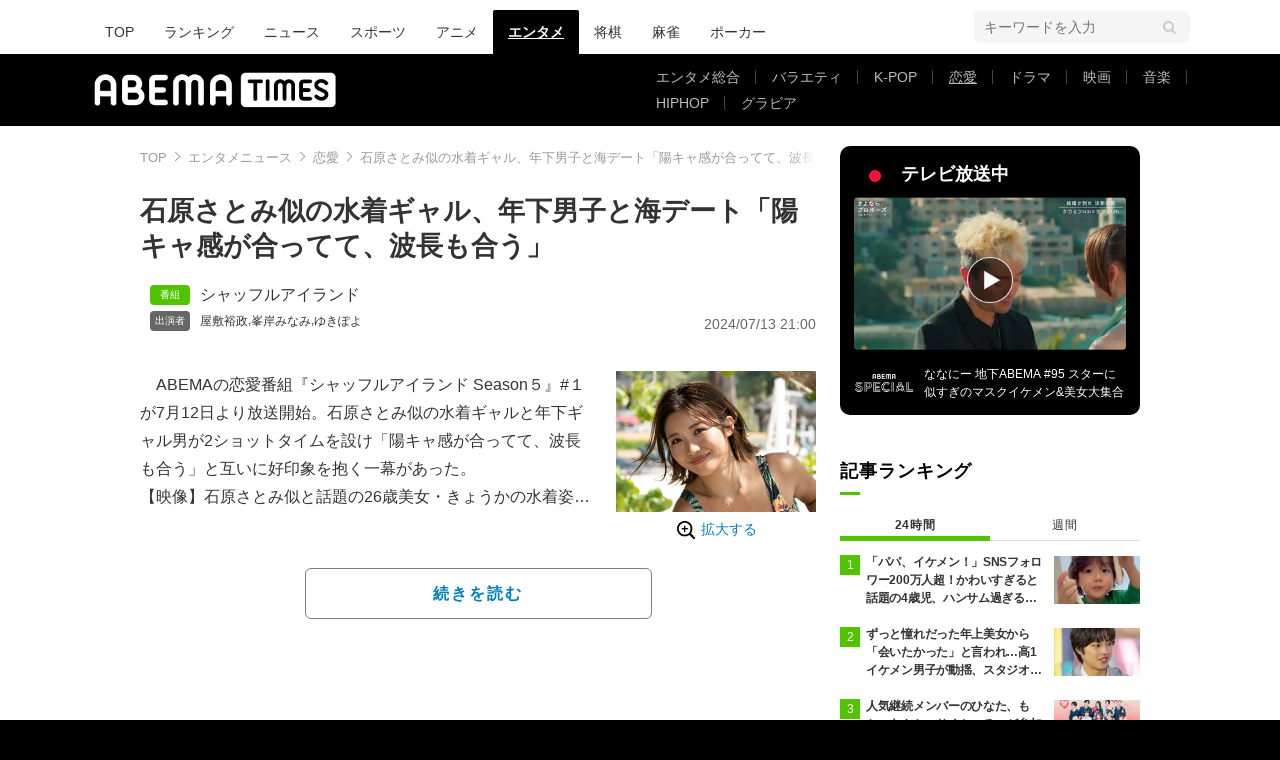

--- FILE ---
content_type: text/html; charset=utf-8
request_url: https://www.google.com/recaptcha/api2/aframe
body_size: 263
content:
<!DOCTYPE HTML><html><head><meta http-equiv="content-type" content="text/html; charset=UTF-8"></head><body><script nonce="jM3918quYfsM4brY0li-cA">/** Anti-fraud and anti-abuse applications only. See google.com/recaptcha */ try{var clients={'sodar':'https://pagead2.googlesyndication.com/pagead/sodar?'};window.addEventListener("message",function(a){try{if(a.source===window.parent){var b=JSON.parse(a.data);var c=clients[b['id']];if(c){var d=document.createElement('img');d.src=c+b['params']+'&rc='+(localStorage.getItem("rc::a")?sessionStorage.getItem("rc::b"):"");window.document.body.appendChild(d);sessionStorage.setItem("rc::e",parseInt(sessionStorage.getItem("rc::e")||0)+1);localStorage.setItem("rc::h",'1769339971971');}}}catch(b){}});window.parent.postMessage("_grecaptcha_ready", "*");}catch(b){}</script></body></html>

--- FILE ---
content_type: application/javascript; charset=utf-8
request_url: https://fundingchoicesmessages.google.com/f/AGSKWxW9UMaClrJzzzF1pFi7IcHipHvx6aoIUgNxqi9uDvRyOrJOledfJ9gN1cvhMitAKh51KKoom7GBUgp6ivve-1Yqugof9iOl--MHu3Ocafqe1RRO3s_cQ_lVVreW39wU8-VYxyDRspHxemOEvAa65VEKEwYmmDV4AvOpNvTTJPgUXWun9dLkumZVVxHf/_/adjuggler?/exo_bck_/advertisment4./wpbanners_show.php/cubeads_
body_size: -1289
content:
window['0732ebbf-f3bb-4a48-a55f-b301ec64a6d8'] = true;

--- FILE ---
content_type: application/javascript; charset=utf-8
request_url: https://rise.enhance.co.jp/ti?tagIds=6762494d937e5708e62b8cf9&adunitId=ADU-FG51HZON&referrer=&requestUrl=https://times.abema.tv/articles/-/10133883?utm_campaign=abematimes_rankarticle_10133883%26utm_content=10129522%26utm_medium=abematimes%26utm_source=abematimes&clientCookie=true
body_size: 359
content:
(()=>{var e,i={tags:[{id:"6762494d937e5708e62b8cf9",impressionKpi:"-1",impressionTotal:"1059093",impressionDailyKPI:"-1",impressionDailyTotal:"560",landingUrl:"",executable:"false",excutableShowInters:"true",isValidRequestUrl:"true",executableFrequency:"true"}]};window.tagInfor||(window.tagInfor=[]),e=window.tagInfor,i.tags.forEach(function(a){var n=-1;e.forEach(function(e,i){e&&e.id==a.id&&(n=i)}),-1!=n?e[n]=a:e.push(a)}),window.tagInfor=e})();